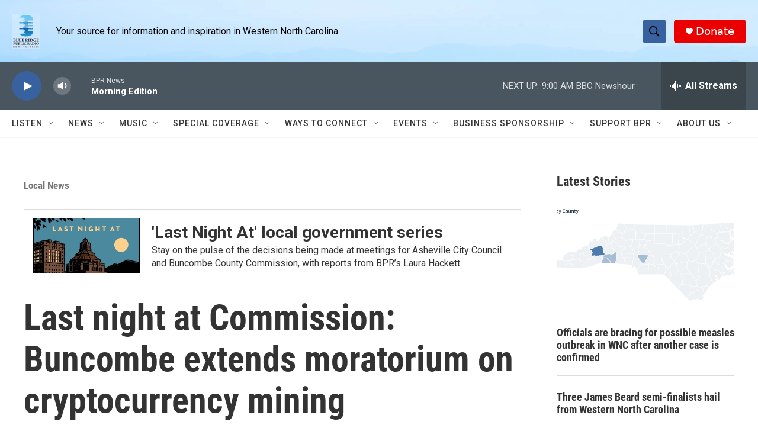

--- FILE ---
content_type: text/html; charset=utf-8
request_url: https://www.google.com/recaptcha/api2/aframe
body_size: 266
content:
<!DOCTYPE HTML><html><head><meta http-equiv="content-type" content="text/html; charset=UTF-8"></head><body><script nonce="q8qhrkuICHIJTeQaffgdZQ">/** Anti-fraud and anti-abuse applications only. See google.com/recaptcha */ try{var clients={'sodar':'https://pagead2.googlesyndication.com/pagead/sodar?'};window.addEventListener("message",function(a){try{if(a.source===window.parent){var b=JSON.parse(a.data);var c=clients[b['id']];if(c){var d=document.createElement('img');d.src=c+b['params']+'&rc='+(localStorage.getItem("rc::a")?sessionStorage.getItem("rc::b"):"");window.document.body.appendChild(d);sessionStorage.setItem("rc::e",parseInt(sessionStorage.getItem("rc::e")||0)+1);localStorage.setItem("rc::h",'1769168194040');}}}catch(b){}});window.parent.postMessage("_grecaptcha_ready", "*");}catch(b){}</script></body></html>